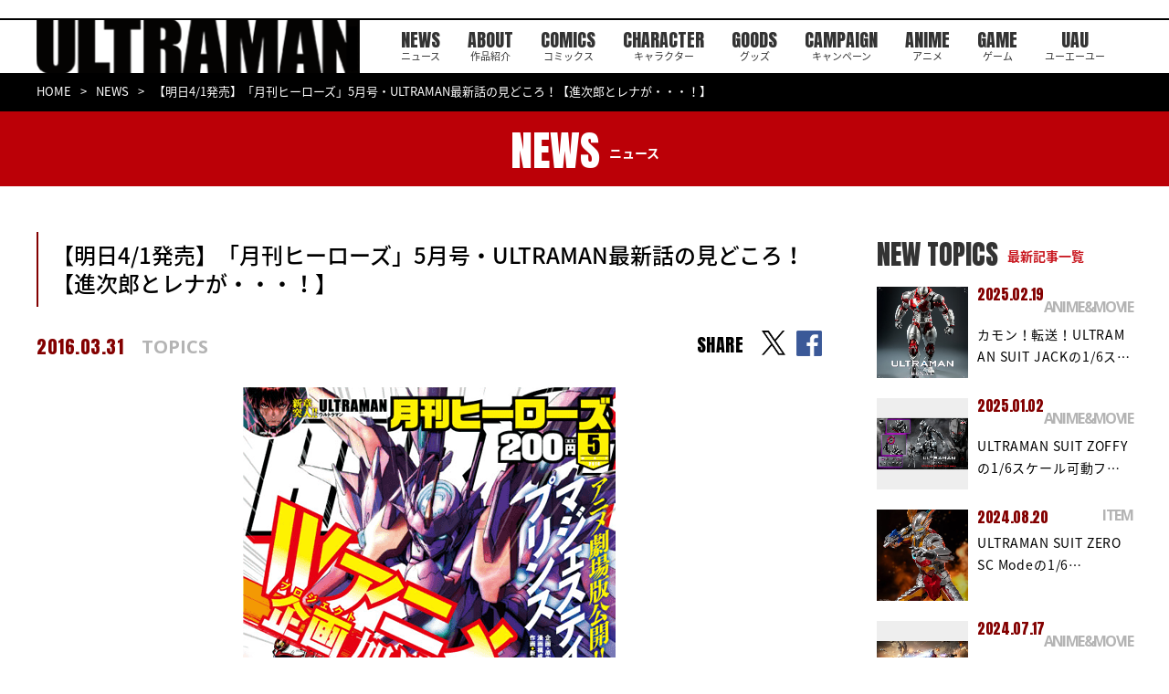

--- FILE ---
content_type: text/html; charset=UTF-8
request_url: https://heros-ultraman.com/news/topics/20160331/post-259
body_size: 10059
content:
<!DOCTYPE html>
<html lang="ja">
  <head>
    <meta charset="utf-8">
    <script async src="https://www.googletagmanager.com/gtag/js?id=G-WYPWGMRK3H"></script>
    <script>
      window.dataLayer = window.dataLayer || [];

      function gtag()
      {
        dataLayer.push(arguments);
      }
      gtag('js', new Date());
      gtag('config', 'G-WYPWGMRK3H');
    </script>
    <script type="text/javascript">
      if (navigator.userAgent.indexOf('iPad') > 0)
      {
        document.write('<meta name="viewport" content="width=1380, maximum-scale=2, user-scalable=yes">');
      }
      else
      {
        document.write('<meta name="viewport" content="width=device-width, initial-scale=1,minimum-scale=1, maximum-scale=2, user-scalable=no">');
      }
    </script>
    <!--meta(name="viewport" content="width=device-width,initial-scale=1.0,maximum-scale=1.0,user-scalable=0")-->
    <title>【明日4/1発売】「月刊ヒーローズ」5月号・ULTRAMAN最新話の見どころ！【進次郎とレナが・・・！】 | ULTRAMAN公式サイト</title><meta name='robots' content='index, follow, max-image-preview:large, max-snippet:-1, max-video-preview:-1' />

	<!-- This site is optimized with the Yoast SEO plugin v26.8 - https://yoast.com/product/yoast-seo-wordpress/ -->
	<link rel="canonical" href="https://heros-ultraman.com/news/topics/20160331/post-259" />
	<meta property="og:locale" content="ja_JP" />
	<meta property="og:type" content="article" />
	<meta property="og:title" content="【明日4/1発売】「月刊ヒーローズ」5月号・ULTRAMAN最新話の見どころ！【進次郎とレナが・・・！】 | ULTRAMAN公式サイト" />
	<meta property="og:description" content="&nbsp; こんにちは、レモン（編集部）です。 いよいよ明日（4/1）発売の「月刊ヒーローズ」5月号！ こちらには「ULTRAMAN」最新51話が掲載されています！ セブン-イレブンにて明日（4/1)発売！お値段なんと [&hellip;]" />
	<meta property="og:url" content="https://heros-ultraman.com/news/topics/20160331/post-259" />
	<meta property="og:site_name" content="ULTRAMAN公式サイト" />
	<meta property="article:publisher" content="https://www.facebook.com/ultraman1101/" />
	<meta property="article:published_time" content="2016-03-31T09:00:56+00:00" />
	<meta property="og:image" content="https://heros-ultraman.com/wp-content/uploads/2017/11/201605_herosCover.png" />
	<meta property="og:image:width" content="408" />
	<meta property="og:image:height" content="590" />
	<meta property="og:image:type" content="image/png" />
	<meta name="author" content="ultraman_admin" />
	<meta name="twitter:card" content="summary_large_image" />
	<meta name="twitter:creator" content="@heros_ultraman" />
	<meta name="twitter:site" content="@heros_ultraman" />
	<meta name="twitter:label1" content="執筆者" />
	<meta name="twitter:data1" content="ultraman_admin" />
	<!-- / Yoast SEO plugin. -->


<style id='wp-img-auto-sizes-contain-inline-css' type='text/css'>
img:is([sizes=auto i],[sizes^="auto," i]){contain-intrinsic-size:3000px 1500px}
/*# sourceURL=wp-img-auto-sizes-contain-inline-css */
</style>
<style id='wp-block-library-inline-css' type='text/css'>
:root{--wp-block-synced-color:#7a00df;--wp-block-synced-color--rgb:122,0,223;--wp-bound-block-color:var(--wp-block-synced-color);--wp-editor-canvas-background:#ddd;--wp-admin-theme-color:#007cba;--wp-admin-theme-color--rgb:0,124,186;--wp-admin-theme-color-darker-10:#006ba1;--wp-admin-theme-color-darker-10--rgb:0,107,160.5;--wp-admin-theme-color-darker-20:#005a87;--wp-admin-theme-color-darker-20--rgb:0,90,135;--wp-admin-border-width-focus:2px}@media (min-resolution:192dpi){:root{--wp-admin-border-width-focus:1.5px}}.wp-element-button{cursor:pointer}:root .has-very-light-gray-background-color{background-color:#eee}:root .has-very-dark-gray-background-color{background-color:#313131}:root .has-very-light-gray-color{color:#eee}:root .has-very-dark-gray-color{color:#313131}:root .has-vivid-green-cyan-to-vivid-cyan-blue-gradient-background{background:linear-gradient(135deg,#00d084,#0693e3)}:root .has-purple-crush-gradient-background{background:linear-gradient(135deg,#34e2e4,#4721fb 50%,#ab1dfe)}:root .has-hazy-dawn-gradient-background{background:linear-gradient(135deg,#faaca8,#dad0ec)}:root .has-subdued-olive-gradient-background{background:linear-gradient(135deg,#fafae1,#67a671)}:root .has-atomic-cream-gradient-background{background:linear-gradient(135deg,#fdd79a,#004a59)}:root .has-nightshade-gradient-background{background:linear-gradient(135deg,#330968,#31cdcf)}:root .has-midnight-gradient-background{background:linear-gradient(135deg,#020381,#2874fc)}:root{--wp--preset--font-size--normal:16px;--wp--preset--font-size--huge:42px}.has-regular-font-size{font-size:1em}.has-larger-font-size{font-size:2.625em}.has-normal-font-size{font-size:var(--wp--preset--font-size--normal)}.has-huge-font-size{font-size:var(--wp--preset--font-size--huge)}.has-text-align-center{text-align:center}.has-text-align-left{text-align:left}.has-text-align-right{text-align:right}.has-fit-text{white-space:nowrap!important}#end-resizable-editor-section{display:none}.aligncenter{clear:both}.items-justified-left{justify-content:flex-start}.items-justified-center{justify-content:center}.items-justified-right{justify-content:flex-end}.items-justified-space-between{justify-content:space-between}.screen-reader-text{border:0;clip-path:inset(50%);height:1px;margin:-1px;overflow:hidden;padding:0;position:absolute;width:1px;word-wrap:normal!important}.screen-reader-text:focus{background-color:#ddd;clip-path:none;color:#444;display:block;font-size:1em;height:auto;left:5px;line-height:normal;padding:15px 23px 14px;text-decoration:none;top:5px;width:auto;z-index:100000}html :where(.has-border-color){border-style:solid}html :where([style*=border-top-color]){border-top-style:solid}html :where([style*=border-right-color]){border-right-style:solid}html :where([style*=border-bottom-color]){border-bottom-style:solid}html :where([style*=border-left-color]){border-left-style:solid}html :where([style*=border-width]){border-style:solid}html :where([style*=border-top-width]){border-top-style:solid}html :where([style*=border-right-width]){border-right-style:solid}html :where([style*=border-bottom-width]){border-bottom-style:solid}html :where([style*=border-left-width]){border-left-style:solid}html :where(img[class*=wp-image-]){height:auto;max-width:100%}:where(figure){margin:0 0 1em}html :where(.is-position-sticky){--wp-admin--admin-bar--position-offset:var(--wp-admin--admin-bar--height,0px)}@media screen and (max-width:600px){html :where(.is-position-sticky){--wp-admin--admin-bar--position-offset:0px}}

/*# sourceURL=wp-block-library-inline-css */
</style><style id='global-styles-inline-css' type='text/css'>
:root{--wp--preset--aspect-ratio--square: 1;--wp--preset--aspect-ratio--4-3: 4/3;--wp--preset--aspect-ratio--3-4: 3/4;--wp--preset--aspect-ratio--3-2: 3/2;--wp--preset--aspect-ratio--2-3: 2/3;--wp--preset--aspect-ratio--16-9: 16/9;--wp--preset--aspect-ratio--9-16: 9/16;--wp--preset--color--black: #000000;--wp--preset--color--cyan-bluish-gray: #abb8c3;--wp--preset--color--white: #ffffff;--wp--preset--color--pale-pink: #f78da7;--wp--preset--color--vivid-red: #cf2e2e;--wp--preset--color--luminous-vivid-orange: #ff6900;--wp--preset--color--luminous-vivid-amber: #fcb900;--wp--preset--color--light-green-cyan: #7bdcb5;--wp--preset--color--vivid-green-cyan: #00d084;--wp--preset--color--pale-cyan-blue: #8ed1fc;--wp--preset--color--vivid-cyan-blue: #0693e3;--wp--preset--color--vivid-purple: #9b51e0;--wp--preset--gradient--vivid-cyan-blue-to-vivid-purple: linear-gradient(135deg,rgb(6,147,227) 0%,rgb(155,81,224) 100%);--wp--preset--gradient--light-green-cyan-to-vivid-green-cyan: linear-gradient(135deg,rgb(122,220,180) 0%,rgb(0,208,130) 100%);--wp--preset--gradient--luminous-vivid-amber-to-luminous-vivid-orange: linear-gradient(135deg,rgb(252,185,0) 0%,rgb(255,105,0) 100%);--wp--preset--gradient--luminous-vivid-orange-to-vivid-red: linear-gradient(135deg,rgb(255,105,0) 0%,rgb(207,46,46) 100%);--wp--preset--gradient--very-light-gray-to-cyan-bluish-gray: linear-gradient(135deg,rgb(238,238,238) 0%,rgb(169,184,195) 100%);--wp--preset--gradient--cool-to-warm-spectrum: linear-gradient(135deg,rgb(74,234,220) 0%,rgb(151,120,209) 20%,rgb(207,42,186) 40%,rgb(238,44,130) 60%,rgb(251,105,98) 80%,rgb(254,248,76) 100%);--wp--preset--gradient--blush-light-purple: linear-gradient(135deg,rgb(255,206,236) 0%,rgb(152,150,240) 100%);--wp--preset--gradient--blush-bordeaux: linear-gradient(135deg,rgb(254,205,165) 0%,rgb(254,45,45) 50%,rgb(107,0,62) 100%);--wp--preset--gradient--luminous-dusk: linear-gradient(135deg,rgb(255,203,112) 0%,rgb(199,81,192) 50%,rgb(65,88,208) 100%);--wp--preset--gradient--pale-ocean: linear-gradient(135deg,rgb(255,245,203) 0%,rgb(182,227,212) 50%,rgb(51,167,181) 100%);--wp--preset--gradient--electric-grass: linear-gradient(135deg,rgb(202,248,128) 0%,rgb(113,206,126) 100%);--wp--preset--gradient--midnight: linear-gradient(135deg,rgb(2,3,129) 0%,rgb(40,116,252) 100%);--wp--preset--font-size--small: 13px;--wp--preset--font-size--medium: 20px;--wp--preset--font-size--large: 36px;--wp--preset--font-size--x-large: 42px;--wp--preset--spacing--20: 0.44rem;--wp--preset--spacing--30: 0.67rem;--wp--preset--spacing--40: 1rem;--wp--preset--spacing--50: 1.5rem;--wp--preset--spacing--60: 2.25rem;--wp--preset--spacing--70: 3.38rem;--wp--preset--spacing--80: 5.06rem;--wp--preset--shadow--natural: 6px 6px 9px rgba(0, 0, 0, 0.2);--wp--preset--shadow--deep: 12px 12px 50px rgba(0, 0, 0, 0.4);--wp--preset--shadow--sharp: 6px 6px 0px rgba(0, 0, 0, 0.2);--wp--preset--shadow--outlined: 6px 6px 0px -3px rgb(255, 255, 255), 6px 6px rgb(0, 0, 0);--wp--preset--shadow--crisp: 6px 6px 0px rgb(0, 0, 0);}:where(.is-layout-flex){gap: 0.5em;}:where(.is-layout-grid){gap: 0.5em;}body .is-layout-flex{display: flex;}.is-layout-flex{flex-wrap: wrap;align-items: center;}.is-layout-flex > :is(*, div){margin: 0;}body .is-layout-grid{display: grid;}.is-layout-grid > :is(*, div){margin: 0;}:where(.wp-block-columns.is-layout-flex){gap: 2em;}:where(.wp-block-columns.is-layout-grid){gap: 2em;}:where(.wp-block-post-template.is-layout-flex){gap: 1.25em;}:where(.wp-block-post-template.is-layout-grid){gap: 1.25em;}.has-black-color{color: var(--wp--preset--color--black) !important;}.has-cyan-bluish-gray-color{color: var(--wp--preset--color--cyan-bluish-gray) !important;}.has-white-color{color: var(--wp--preset--color--white) !important;}.has-pale-pink-color{color: var(--wp--preset--color--pale-pink) !important;}.has-vivid-red-color{color: var(--wp--preset--color--vivid-red) !important;}.has-luminous-vivid-orange-color{color: var(--wp--preset--color--luminous-vivid-orange) !important;}.has-luminous-vivid-amber-color{color: var(--wp--preset--color--luminous-vivid-amber) !important;}.has-light-green-cyan-color{color: var(--wp--preset--color--light-green-cyan) !important;}.has-vivid-green-cyan-color{color: var(--wp--preset--color--vivid-green-cyan) !important;}.has-pale-cyan-blue-color{color: var(--wp--preset--color--pale-cyan-blue) !important;}.has-vivid-cyan-blue-color{color: var(--wp--preset--color--vivid-cyan-blue) !important;}.has-vivid-purple-color{color: var(--wp--preset--color--vivid-purple) !important;}.has-black-background-color{background-color: var(--wp--preset--color--black) !important;}.has-cyan-bluish-gray-background-color{background-color: var(--wp--preset--color--cyan-bluish-gray) !important;}.has-white-background-color{background-color: var(--wp--preset--color--white) !important;}.has-pale-pink-background-color{background-color: var(--wp--preset--color--pale-pink) !important;}.has-vivid-red-background-color{background-color: var(--wp--preset--color--vivid-red) !important;}.has-luminous-vivid-orange-background-color{background-color: var(--wp--preset--color--luminous-vivid-orange) !important;}.has-luminous-vivid-amber-background-color{background-color: var(--wp--preset--color--luminous-vivid-amber) !important;}.has-light-green-cyan-background-color{background-color: var(--wp--preset--color--light-green-cyan) !important;}.has-vivid-green-cyan-background-color{background-color: var(--wp--preset--color--vivid-green-cyan) !important;}.has-pale-cyan-blue-background-color{background-color: var(--wp--preset--color--pale-cyan-blue) !important;}.has-vivid-cyan-blue-background-color{background-color: var(--wp--preset--color--vivid-cyan-blue) !important;}.has-vivid-purple-background-color{background-color: var(--wp--preset--color--vivid-purple) !important;}.has-black-border-color{border-color: var(--wp--preset--color--black) !important;}.has-cyan-bluish-gray-border-color{border-color: var(--wp--preset--color--cyan-bluish-gray) !important;}.has-white-border-color{border-color: var(--wp--preset--color--white) !important;}.has-pale-pink-border-color{border-color: var(--wp--preset--color--pale-pink) !important;}.has-vivid-red-border-color{border-color: var(--wp--preset--color--vivid-red) !important;}.has-luminous-vivid-orange-border-color{border-color: var(--wp--preset--color--luminous-vivid-orange) !important;}.has-luminous-vivid-amber-border-color{border-color: var(--wp--preset--color--luminous-vivid-amber) !important;}.has-light-green-cyan-border-color{border-color: var(--wp--preset--color--light-green-cyan) !important;}.has-vivid-green-cyan-border-color{border-color: var(--wp--preset--color--vivid-green-cyan) !important;}.has-pale-cyan-blue-border-color{border-color: var(--wp--preset--color--pale-cyan-blue) !important;}.has-vivid-cyan-blue-border-color{border-color: var(--wp--preset--color--vivid-cyan-blue) !important;}.has-vivid-purple-border-color{border-color: var(--wp--preset--color--vivid-purple) !important;}.has-vivid-cyan-blue-to-vivid-purple-gradient-background{background: var(--wp--preset--gradient--vivid-cyan-blue-to-vivid-purple) !important;}.has-light-green-cyan-to-vivid-green-cyan-gradient-background{background: var(--wp--preset--gradient--light-green-cyan-to-vivid-green-cyan) !important;}.has-luminous-vivid-amber-to-luminous-vivid-orange-gradient-background{background: var(--wp--preset--gradient--luminous-vivid-amber-to-luminous-vivid-orange) !important;}.has-luminous-vivid-orange-to-vivid-red-gradient-background{background: var(--wp--preset--gradient--luminous-vivid-orange-to-vivid-red) !important;}.has-very-light-gray-to-cyan-bluish-gray-gradient-background{background: var(--wp--preset--gradient--very-light-gray-to-cyan-bluish-gray) !important;}.has-cool-to-warm-spectrum-gradient-background{background: var(--wp--preset--gradient--cool-to-warm-spectrum) !important;}.has-blush-light-purple-gradient-background{background: var(--wp--preset--gradient--blush-light-purple) !important;}.has-blush-bordeaux-gradient-background{background: var(--wp--preset--gradient--blush-bordeaux) !important;}.has-luminous-dusk-gradient-background{background: var(--wp--preset--gradient--luminous-dusk) !important;}.has-pale-ocean-gradient-background{background: var(--wp--preset--gradient--pale-ocean) !important;}.has-electric-grass-gradient-background{background: var(--wp--preset--gradient--electric-grass) !important;}.has-midnight-gradient-background{background: var(--wp--preset--gradient--midnight) !important;}.has-small-font-size{font-size: var(--wp--preset--font-size--small) !important;}.has-medium-font-size{font-size: var(--wp--preset--font-size--medium) !important;}.has-large-font-size{font-size: var(--wp--preset--font-size--large) !important;}.has-x-large-font-size{font-size: var(--wp--preset--font-size--x-large) !important;}
/*# sourceURL=global-styles-inline-css */
</style>

<style id='classic-theme-styles-inline-css' type='text/css'>
/*! This file is auto-generated */
.wp-block-button__link{color:#fff;background-color:#32373c;border-radius:9999px;box-shadow:none;text-decoration:none;padding:calc(.667em + 2px) calc(1.333em + 2px);font-size:1.125em}.wp-block-file__button{background:#32373c;color:#fff;text-decoration:none}
/*# sourceURL=/wp-includes/css/classic-themes.min.css */
</style>
    <meta name="twitter:image" content="https://heros-ultraman.com/wp-content/uploads/2017/11/201605_herosCover.png">    <link rel="shortcut icon" href="/assets/images/common/favicon.ico" type="image/vnd.microsoft.icon">
    <link rel="icon" href="/assets/images/common/favicon.ico" type="image/vnd.microsoft.icon">
    <link rel="apple-touch-icon" href="/assets/images/apple-touch-icon.png">
    <link rel="apple-touch-icon" sizes="57x57" href="/assets/images/common/apple-touch-icon-57x57.png">
    <link rel="apple-touch-icon" sizes="72x72" href="/assets/images/common/apple-touch-icon-72x72.png">
    <link rel="apple-touch-icon" sizes="76x76" href="/assets/images/common/apple-touch-icon-76x76.png">
    <link rel="apple-touch-icon" sizes="114x114" href="/assets/images/common/apple-touch-icon-114x114.png">
    <link rel="apple-touch-icon" sizes="120x120" href="/assets/images/common/apple-touch-icon-120x120.png">
    <link rel="apple-touch-icon" sizes="144x144" href="/assets/images/common/apple-touch-icon-144x144.png">
    <link rel="apple-touch-icon" sizes="152x152" href="/assets/images/common/apple-touch-icon-152x152.png">
    <link rel="apple-touch-icon" sizes="180x180" href="/assets/images/common/apple-touch-icon-180x180.png">
    <link href="https://fonts.googleapis.com/css?family=Anton" rel="stylesheet">
    <link href="https://fonts.googleapis.com/css?family=Open+Sans:700" rel="stylesheet">
    <link href="https://fonts.googleapis.com/earlyaccess/notosansjapanese.css" rel="stylesheet">
    <link href="https://fonts.googleapis.com/css?family=Raleway:500i" rel="stylesheet">
    <link href="https://fonts.googleapis.com/css2?family=Oswald:wght@600&display=swap" rel="stylesheet">
    <link rel="stylesheet" href="/assets/css/lib/jquery.bxslider.min.css">
    <link rel="stylesheet" href="/assets/css/news/style.css">
    <!--[if lt IE 9]><script src="/common/js/html5shiv.js"></script><script src="http://css3-mediaqueries-js.googlecode.com/svn/trunk/css3-mediaqueries.js"></script><script src="/common/js/selectivizr-min.js"></script><![endif]-->
    <script>
      (function(i, s, o, g, r, a, m)
      {
        i['GoogleAnalyticsObject'] = r;
        i[r] = i[r] || function()
        {
          (i[r].q = i[r].q || []).push(arguments)
        }, i[r].l = 1 * new Date();
        a = s.createElement(o),
          m = s.getElementsByTagName(o)[0];
        a.async = 1;
        a.src = g;
        m.parentNode.insertBefore(a, m)
      })(window, document, 'script', '//www.google-analytics.com/analytics.js', 'ga');
      ga('create', 'UA-55765085-1', 'auto');
      ga('require', 'displayfeatures');
      ga('send', 'pageview');
    </script>
  </head>
  <body>
    <div id="fb-root"></div>
    <script>
      (function(d, s, id)
      {
        var js, fjs = d.getElementsByTagName(s)[0];
        if (d.getElementById(id)) return;
        js = d.createElement(s);
        js.id = id;
        js.src = 'https://connect.facebook.net/ja_JP/sdk.js#xfbml=1&version=v2.11&appId=108787436296218';
        fjs.parentNode.insertBefore(js, fjs);
      }(document, 'script', 'facebook-jssdk'));
    </script><header id="st-Header" class="st-Header">
  <div class="st-Header_Inner">
    <h1 class="st-Header_Logo"><a href="/"><img src="/assets/images/common/header/logo_ultraman.png" width="366" height="64" alt="ULTRAMAN" /></a></h1>
    <nav class="st-Header_Nav">
      <ul class="list">
        <li class="item sp_ib"><a href="/"></a></li>
        <li class="item"><a href="/news/">NEWS<span>ニュース</span></a></li>
        <li class="item"><a href="/about/">ABOUT<span>作品紹介</span></a></li>
        <li class="item"><a href="/comics/">COMICS<span>コミックス</span></a></li>
        <li class="item"><a href="/character/">CHARACTER<span>キャラクター</span></a></li>
        <li class="item"><a href="/goods/">GOODS<span>グッズ</span></a></li>
        <li class="item"><a href="/campaign/">CAMPAIGN<span>キャンペーン</span></a></li>
        <li class="item"><a href="http://anime.heros-ultraman.com/" target="_blank">ANIME<span>アニメ</span></a></li>
        <li class="item"><a href="https://game.heros-ultraman.com/" target="_blank">GAME<span>ゲーム</span></a></li>
        <li class="item"><a href="/uau/">UAU<span>ユーエーユー</span></a></li>
      </ul>
    </nav>
    <div class="st-Header_Social">
      <p>OFFICIAL</p>
      <ul class="list">
        <li class="item"><a href="https://twitter.com/heros_ultraman" target="_blank"><img src="/assets/images/common/header/icon_x.png" width="38" height="39" alt="x" /></a></li>
      </ul>
    </div>
  </div>
</header><div class="sub-Breadcrumb">
      <div class="sub-Breadcrumb_Inner">
        <ul class="list">
          <li><a href="/">HOME</a></li>
          <li><a href="/news/">NEWS</a></li>
          <li>【明日4/1発売】「月刊ヒーローズ」5月号・ULTRAMAN最新話の見どころ！【進次郎とレナが・・・！】</li>
        </ul>
      </div>
    </div>
    <div class="sub-Heading">
      <div class="sub-Heading_Inner">
        <h2>NEWS<span>ニュース</span></h2>
      </div>
    </div>
    <div class="sub-Container">
      <div class="sub-News_Detail">
        <div class="inner">
          <article class="body">
            <h3 class="heading">【明日4/1発売】「月刊ヒーローズ」5月号・ULTRAMAN最新話の見どころ！【進次郎とレナが・・・！】</h3>
            <div class="info">
              <p class="date">2016.03.31</p>
              <p class="category"><span class="category-Inner"><span>TOPICS</span></span></p>
              <div class="share top">
                <div class="text">SHARE</div>
                <ul>
                  <li class="item"><a href="https://twitter.com/intent/tweet?url=https://heros-ultraman.com/news/topics/20160331/post-259&amp;text=【明日4/1発売】「月刊ヒーローズ」5月号・ULTRAMAN最新話の見どころ！【進次郎とレナが・・・！】" target="_blank" rel="noopener noreferrer"></a></li>
                  <li class="item"><a href="http://www.facebook.com/share.php?u=https://heros-ultraman.com/news/topics/20160331/post-259" target="_blank" rel="noopener noreferrer"></a></li>
                </ul>
              </div>
            </div><div class="thumbnail"><img width="408" height="590" src="https://heros-ultraman.com/wp-content/uploads/2017/11/201605_herosCover.png" class="attachment-post-thumbnail size-post-thumbnail wp-post-image" alt="" decoding="async" fetchpriority="high" srcset="https://heros-ultraman.com/wp-content/uploads/2017/11/201605_herosCover.png 408w, https://heros-ultraman.com/wp-content/uploads/2017/11/201605_herosCover-207x300.png 207w" sizes="(max-width: 408px) 100vw, 408px" /></div><div class="content"><p>&nbsp;</p>
<p>こんにちは、レモン（編集部）です。</p>
<p>いよいよ明日（4/1）発売の「月刊ヒーローズ」5月号！</p>
<p>こちらには「ULTRAMAN」最新51話が掲載されています！</p>
<p><a href="http://www.heros-web.com" target="_blank"><img decoding="async" class="aligncenter size-full wp-image-7014" src="https://ultra-saigen.sumomo.ne.jp/wp-content/uploads/2016/03/201605_herosCover.png" alt="201605_herosCover" width="408" height="590" /></a></p>
<p style="text-align: center;"><span style="color: #ff0000;">セブン-イレブンにて明日（4/1)発売！<br /></span><span style="color: #ff0000;">お値段なんと税込200円です！！<br /><span style="font-size: 8pt;">（画像クリックで月刊ヒーローズのページに移動します）</span></span></p>
<p style="text-align: center;"> </p>
<p style="text-align: left;">今日は、ひと足お先に「ULTRAMAN」最新話の見どころをお届けします！</p>
<p style="text-align: left;"> </p>
<p style="text-align: left;"><span style="font-size: 14pt;">・・・と、その前に。</span></p>
<p style="text-align: left;"> </p>
<p style="text-align: left;">実は皆さんにお詫びしなければいけないことが一つあるのです。</p>
<p style="text-align: left;"> </p>
<p style="text-align: left;">というのは、振り返ること2ヶ月前。</p>
<p style="text-align: left;">編集部員の二代目担当・K氏より、</p>
<p style="text-align: left;"><span style="font-size: 14pt; color: #ff0000;">「次回の『今月の見どころ』、お前が書けや」</span></p>
<p style="text-align: left;">と言われていたのですが・・・。</p>
<p style="text-align: left;"><img decoding="async" class="aligncenter size-large wp-image-7025" src="https://ultra-saigen.sumomo.ne.jp/wp-content/uploads/2016/03/239e0b79fd5803eba4337303b8a70a27-600x880.png" alt="スクリーンショット 2016-03-31 11.46.03" width="600" height="880" /></p>
<p style="text-align: left;"><span style="font-size: 10pt;">参考：<a href="https://ultra-saigen.sumomo.ne.jp/topics/20160201/post-233" target="_blank">【月刊ヒーローズ】2/1売り、最新号の見どころ！【ULTRAMAN最新話】 </a></span></p>
<p style="text-align: left;"> </p>
<p style="text-align: left;">その翌月、ちょっと色々ありまして、K口さんに代筆をお願いしちゃっていたのでした。</p>
<p style="text-align: left;"><img loading="lazy" decoding="async" class="aligncenter size-large wp-image-7021" src="https://ultra-saigen.sumomo.ne.jp/wp-content/uploads/2016/03/d72232baf42a788969a9aecbcd9c0b16-600x633.png" alt="スクリーンショット 2016-03-31 11.43.42" width="600" height="633" /></p>
<p style="text-align: left;"><span style="font-size: 10pt;">参考：<a href="https://ultra-saigen.sumomo.ne.jp/topics/20160229/post-243" target="_blank">【月刊ヒーローズ】3/1売り、最新号の見どころ！【必見・進次郎リミッター解除！】</a></span></p>
<p style="text-align: left;"> </p>
<p style="text-align: left;">そう。</p>
<p style="text-align: left;">つまり僕は一ヶ月の間、「今月の見どころ紹介」をサボっていたわけです。</p>
<p style="text-align: left;"> </p>
<p style="text-align: left;"><span style="font-size: 18pt; color: #ff0000;">関係各位、大変申し訳ございません！</span></p>
<p style="text-align: left;">（誰も気にしていないと思いますけど許してくださいね）</p>
<p style="text-align: left;"> </p>
<p style="text-align: left;">ということで、今回は私レモンが見どころをお届けしたいと思います。</p>
<p style="text-align: left;"> </p>
<p style="text-align: left;">まずは前回までのおさらいをしていきましょう。</p>
<p style="text-align: left;"> </p>
<p style="text-align: left;">【前回までのおさらい】</p>
<p style="text-align: left;">ついに宿敵「エースキラー」を倒すことに成功するも、致命傷を負ってしまった“エース”こと北斗星司。</p>
<p style="text-align: left;">そして、その治療を請け負ったのは謎の異星人「ベムラー」だったのでした。</p>
<p style="text-align: left;"><img loading="lazy" decoding="async" class="aligncenter size-large wp-image-7015" src="https://ultra-saigen.sumomo.ne.jp/wp-content/uploads/2016/03/201605_ultraman01-600x887.png" alt="201605_ultraman01" width="600" height="887" /></p>
<p style="text-align: center;"><span style="font-size: 8pt;">（「月刊ヒーローズ」2016年4月号より）</span></p>
<p style="text-align: left;"><span style="font-size: 14pt; color: #ff0000;">一体この「ベムラー」とは何者なんでしょうね？</span></p>
<p style="text-align: left;"> </p>
<p style="text-align: left;">どうやら、<span style="font-size: 14pt;">すべての謎は12年前の航空機事故に遡るようです。</span></p>
<p style="text-align: left;"> </p>
<p style="text-align: left;">ということで、その謎を解く鍵となるシーンを振り返ってみたいと思います・・・。</p>
<p style="text-align: left;"><img loading="lazy" decoding="async" class="aligncenter size-large wp-image-7027" src="https://ultra-saigen.sumomo.ne.jp/wp-content/uploads/2016/03/utm_jiko_01-600x380.jpg" alt="utm_jiko_01" width="600" height="380" /></p>
<p style="text-align: center;"><span style="font-size: 8pt;">（コミックス7巻より）</span></p>
<p style="text-align: left;">飛行機事故の映像を見る進次郎。そしてそこに写っていたのは・・・</p>
<p style="text-align: left;"><img loading="lazy" decoding="async" class="aligncenter size-large wp-image-7032" src="https://ultra-saigen.sumomo.ne.jp/wp-content/uploads/2016/03/utm_jiko_06-600x800.jpg" alt="utm_jiko_06" width="600" height="800" /></p>
<p style="text-align: center;"><span style="font-size: 8pt;">（コミックス7巻より）</span></p>
<p style="text-align: left;"><span style="font-size: 18pt;">ベムラー！！</span></p>
<p style="text-align: left;">そして、次々と明かされる真実。</p>
<p style="text-align: left;"> </p>
<p style="text-align: left;"><img loading="lazy" decoding="async" class="aligncenter size-large wp-image-7031" src="https://ultra-saigen.sumomo.ne.jp/wp-content/uploads/2016/03/utm_jiko_05-600x800.jpg" alt="utm_jiko_05" width="600" height="800" /></p>
<p style="text-align: center;"><span style="font-size: 8pt;">（コミックス7巻より）</span></p>
<p><img loading="lazy" decoding="async" class="aligncenter size-large wp-image-7029" src="https://ultra-saigen.sumomo.ne.jp/wp-content/uploads/2016/03/utm_jiko_03-600x450.jpg" alt="utm_jiko_03" width="600" height="450" /></p>
<p style="text-align: center;"><span style="font-size: 8pt;">（コミックス6巻より）</span></p>
<p style="text-align: left;"><img loading="lazy" decoding="async" class="aligncenter size-large wp-image-7028" src="https://ultra-saigen.sumomo.ne.jp/wp-content/uploads/2016/03/utm_jiko_02-600x800.jpg" alt="utm_jiko_02" width="600" height="800" /></p>
<p style="text-align: center;"><span style="font-size: 8pt;">（コミックス7巻より）</span></p>
<p style="text-align: left;">どうやら主犯はこの特徴的な武器を持つ<span style="font-size: 14pt; color: #ff0000;">アイツ</span>だったわけですね。</p>
<p style="text-align: left;"> </p>
<p style="text-align: left;">さらにベムラー本人はこんなことも言っています。</p>
<p style="text-align: left;"><img loading="lazy" decoding="async" class="aligncenter size-large wp-image-7030" src="https://ultra-saigen.sumomo.ne.jp/wp-content/uploads/2016/03/utm_jiko_04-600x450.jpg" alt="utm_jiko_04" width="600" height="450" /></p>
<p style="text-align: center;"><span style="font-size: 8pt;">（コミックス7巻より）</span></p>
<p style="text-align: left;"><span style="font-size: 18pt; color: #ff0000;">こんな体にもなっていない！？</span></p>
<p style="text-align: left;"> </p>
<p style="text-align: left;">一体なんなんでしょう！？</p>
<p style="text-align: left;">これだけ思わせぶりでヒントもたくさん出ているのに、</p>
<p style="text-align: left;"><span style="font-size: 18pt;">ベムラー、謎すぎです！！</span></p>
<p style="text-align: left;"> </p>
<p style="text-align: left;">きっと皆さまもコミックス6巻と7巻をもう一度読み返せば「新たな気づき」があるかも知れません。</p>
<p style="text-align: left;"> </p>
<p style="text-align: left;">一方、今回見逃せないのはレナと進次郎。</p>
<p style="text-align: left;"><img loading="lazy" decoding="async" class="aligncenter size-large wp-image-7018" src="https://ultra-saigen.sumomo.ne.jp/wp-content/uploads/2016/03/0011-600x481.png" alt="001" width="600" height="481" /></p>
<p style="text-align: center;"><span style="font-size: 8pt;">（コミックス6巻より）</span></p>
<p style="text-align: left;">コミックス6巻で急に接近してから、</p>
<p style="text-align: left;">「進次郎=&gt;レナ=&gt;ウルトラマン（=進次郎）」</p>
<p style="text-align: left;">という複雑な三角関係も進行中！</p>
<p style="text-align: left;"> </p>
<p style="text-align: left;">今号では</p>
<p style="text-align: left;"><img loading="lazy" decoding="async" class="aligncenter size-large wp-image-7017" src="https://ultra-saigen.sumomo.ne.jp/wp-content/uploads/2016/03/201605_ultraman03-600x882.png" alt="201605_ultraman03" width="600" height="882" /></p>
<p style="text-align: center;"><span style="color: #ff0000;">（4/1発売、「月刊ヒーローズ」5月号より）</span></p>
<p style="text-align: left;"><span style="font-size: 14pt;">こんな感じでデレついています！</span></p>
<p style="text-align: left;"> </p>
<p style="text-align: left;">そんなわけで、新たなフェーズに入った「ULTRAMAN」。 </p>
<p style="text-align: left;">明日発売の「月刊ヒーローズ」に最新話が掲載されているので</p>
<p style="text-align: left;">お見逃しなく！！！！</p>
<p style="text-align: left;"><a href="http://www.heros-web.com" target="_blank"><img decoding="async" class="aligncenter size-full wp-image-7014" src="https://ultra-saigen.sumomo.ne.jp/wp-content/uploads/2016/03/201605_herosCover.png" alt="201605_herosCover" width="408" height="590" /></a></p>
<p style="text-align: center;"><span style="color: #ff0000;">くどいようですが、セブン-イレブンにて明日（4/1)発売！<br /></span><span style="color: #ff0000;">お値段なんと税込200円です！！<br /><span style="font-size: 8pt;">（画像クリックで月刊ヒーローズのページに移動します）</span></span></p>
<p style="text-align: left;"> </p>
<p style="text-align: left;">というか、あまり今月号の見どころになっていなかったですね！</p>
<p style="text-align: left;">次回は二代目担当・K氏がきっと素晴らしい記事を書いてくれることでしょう！</p>
<p style="text-align: left;"> </p>
<p style="text-align: left;"> </p>
<p style="text-align: left;">それでは、レモン（編集部）でした！</p>
<p style="text-align: left;"> </p>
<p style="text-align: left;"> </p>
</div>
            <div class="share bottom">
              <div class="text">SHARE</div>
              <ul>
                <li class="item"><a href="https://twitter.com/intent/tweet?url=https://heros-ultraman.com/news/topics/20160331/post-259&amp;text=【明日4/1発売】「月刊ヒーローズ」5月号・ULTRAMAN最新話の見どころ！【進次郎とレナが・・・！】" target="_blank" rel="noopener noreferrer"></a></li>
                <li class="item"><a href="http://www.facebook.com/share.php?u=https://heros-ultraman.com/news/topics/20160331/post-259" target="_blank" rel="noopener noreferrer"></a></li>
              </ul>
            </div>
            <div class="btn"><a href="/news/">一覧へ戻る</a></div>
          </article>
          <aside class="side">
            <h4 class="heading">NEW TOPICS<span>最新記事一覧</span></h4>
            <ul class="list"><li class="item">
                <div class="thumbnail"><a href="https://heros-ultraman.com/news/anime_movie/20250219/post-886"><img width="624" height="780" src="https://heros-ultraman.com/wp-content/uploads/2025/02/FigZero_ULTRAMAN_SUIT_JACK-Anime-Version_02-624x780.jpg" class="attachment-post-thumbnail size-post-thumbnail wp-post-image" alt="" decoding="async" loading="lazy" srcset="https://heros-ultraman.com/wp-content/uploads/2025/02/FigZero_ULTRAMAN_SUIT_JACK-Anime-Version_02-624x780.jpg 624w, https://heros-ultraman.com/wp-content/uploads/2025/02/FigZero_ULTRAMAN_SUIT_JACK-Anime-Version_02-400x500.jpg 400w, https://heros-ultraman.com/wp-content/uploads/2025/02/FigZero_ULTRAMAN_SUIT_JACK-Anime-Version_02-600x750.jpg 600w, https://heros-ultraman.com/wp-content/uploads/2025/02/FigZero_ULTRAMAN_SUIT_JACK-Anime-Version_02-768x960.jpg 768w, https://heros-ultraman.com/wp-content/uploads/2025/02/FigZero_ULTRAMAN_SUIT_JACK-Anime-Version_02-1229x1536.jpg 1229w, https://heros-ultraman.com/wp-content/uploads/2025/02/FigZero_ULTRAMAN_SUIT_JACK-Anime-Version_02-1638x2048.jpg 1638w, https://heros-ultraman.com/wp-content/uploads/2025/02/FigZero_ULTRAMAN_SUIT_JACK-Anime-Version_02-scaled.jpg 2048w" sizes="auto, (max-width: 624px) 100vw, 624px" /></a></div>
                <p class="date">2025.02.19</p>
                <p class="category">ANIME&amp;MOVIE</p>
                <p class="title"><a href="https://heros-ultraman.com/news/anime_movie/20250219/post-886">カモン！転送！ULTRAMAN SUIT JACKの1/6ス…</a></p>
              </li><li class="item">
                <div class="thumbnail"><a href="https://heros-ultraman.com/news/anime_movie/20250102/post-885"><img width="624" height="351" src="https://heros-ultraman.com/wp-content/uploads/2024/12/FigZero_ULTRAMAN_1_6_ULTRAMAN-SUIT-ZOFFY-Stealth-Version_99-624x351.jpg" class="attachment-post-thumbnail size-post-thumbnail wp-post-image" alt="" decoding="async" loading="lazy" srcset="https://heros-ultraman.com/wp-content/uploads/2024/12/FigZero_ULTRAMAN_1_6_ULTRAMAN-SUIT-ZOFFY-Stealth-Version_99-624x351.jpg 624w, https://heros-ultraman.com/wp-content/uploads/2024/12/FigZero_ULTRAMAN_1_6_ULTRAMAN-SUIT-ZOFFY-Stealth-Version_99-400x225.jpg 400w, https://heros-ultraman.com/wp-content/uploads/2024/12/FigZero_ULTRAMAN_1_6_ULTRAMAN-SUIT-ZOFFY-Stealth-Version_99-600x338.jpg 600w, https://heros-ultraman.com/wp-content/uploads/2024/12/FigZero_ULTRAMAN_1_6_ULTRAMAN-SUIT-ZOFFY-Stealth-Version_99-768x432.jpg 768w, https://heros-ultraman.com/wp-content/uploads/2024/12/FigZero_ULTRAMAN_1_6_ULTRAMAN-SUIT-ZOFFY-Stealth-Version_99-1536x864.jpg 1536w, https://heros-ultraman.com/wp-content/uploads/2024/12/FigZero_ULTRAMAN_1_6_ULTRAMAN-SUIT-ZOFFY-Stealth-Version_99-2048x1152.jpg 2048w" sizes="auto, (max-width: 624px) 100vw, 624px" /></a></div>
                <p class="date">2025.01.02</p>
                <p class="category">ANIME&amp;MOVIE</p>
                <p class="title"><a href="https://heros-ultraman.com/news/anime_movie/20250102/post-885">ULTRAMAN SUIT ZOFFYの1/6スケール可動フ…</a></p>
              </li><li class="item">
                <div class="thumbnail"><a href="https://heros-ultraman.com/news/item/20240819/post-905"><img width="624" height="780" src="https://heros-ultraman.com/wp-content/uploads/2024/06/FigZero_1_6_ULTRAMAN_SUIT_ZERO_SC_Mode_08-624x780.jpg" class="attachment-post-thumbnail size-post-thumbnail wp-post-image" alt="" decoding="async" loading="lazy" srcset="https://heros-ultraman.com/wp-content/uploads/2024/06/FigZero_1_6_ULTRAMAN_SUIT_ZERO_SC_Mode_08-624x780.jpg 624w, https://heros-ultraman.com/wp-content/uploads/2024/06/FigZero_1_6_ULTRAMAN_SUIT_ZERO_SC_Mode_08-400x500.jpg 400w, https://heros-ultraman.com/wp-content/uploads/2024/06/FigZero_1_6_ULTRAMAN_SUIT_ZERO_SC_Mode_08-600x750.jpg 600w, https://heros-ultraman.com/wp-content/uploads/2024/06/FigZero_1_6_ULTRAMAN_SUIT_ZERO_SC_Mode_08-768x960.jpg 768w, https://heros-ultraman.com/wp-content/uploads/2024/06/FigZero_1_6_ULTRAMAN_SUIT_ZERO_SC_Mode_08-1229x1536.jpg 1229w, https://heros-ultraman.com/wp-content/uploads/2024/06/FigZero_1_6_ULTRAMAN_SUIT_ZERO_SC_Mode_08-1638x2048.jpg 1638w, https://heros-ultraman.com/wp-content/uploads/2024/06/FigZero_1_6_ULTRAMAN_SUIT_ZERO_SC_Mode_08-scaled.jpg 2048w" sizes="auto, (max-width: 624px) 100vw, 624px" /></a></div>
                <p class="date">2024.08.20</p>
                <p class="category">ITEM</p>
                <p class="title"><a href="https://heros-ultraman.com/news/item/20240819/post-905">ULTRAMAN SUIT ZERO SC Modeの1/6…</a></p>
              </li><li class="item">
                <div class="thumbnail"><a href="https://heros-ultraman.com/news/item/20240717/post-904"><img width="624" height="352" src="https://heros-ultraman.com/wp-content/uploads/2024/07/acd1f665c89eb1d593af36a93d86ecd9-624x352.jpg" class="attachment-post-thumbnail size-post-thumbnail wp-post-image" alt="" decoding="async" loading="lazy" srcset="https://heros-ultraman.com/wp-content/uploads/2024/07/acd1f665c89eb1d593af36a93d86ecd9-624x352.jpg 624w, https://heros-ultraman.com/wp-content/uploads/2024/07/acd1f665c89eb1d593af36a93d86ecd9-400x226.jpg 400w, https://heros-ultraman.com/wp-content/uploads/2024/07/acd1f665c89eb1d593af36a93d86ecd9-600x338.jpg 600w, https://heros-ultraman.com/wp-content/uploads/2024/07/acd1f665c89eb1d593af36a93d86ecd9-768x433.jpg 768w, https://heros-ultraman.com/wp-content/uploads/2024/07/acd1f665c89eb1d593af36a93d86ecd9-1536x866.jpg 1536w, https://heros-ultraman.com/wp-content/uploads/2024/07/acd1f665c89eb1d593af36a93d86ecd9-2048x1155.jpg 2048w" sizes="auto, (max-width: 624px) 100vw, 624px" /></a></div>
                <p class="date">2024.07.17</p>
                <p class="category">ANIME&amp;MOVIE</p>
                <p class="title"><a href="https://heros-ultraman.com/news/item/20240717/post-904">『アース・リバイバル』× 『ULTRAMAN』のコラボレーシ…</a></p>
              </li><li class="item">
                <div class="thumbnail"><a href="https://heros-ultraman.com/news/item/20240610/post-903"><img width="624" height="351" src="https://heros-ultraman.com/wp-content/uploads/2024/06/FigZero_1_6_ULTRAMAN-SUIT-C-TYPE_99-624x351.jpg" class="attachment-post-thumbnail size-post-thumbnail wp-post-image" alt="" decoding="async" loading="lazy" srcset="https://heros-ultraman.com/wp-content/uploads/2024/06/FigZero_1_6_ULTRAMAN-SUIT-C-TYPE_99-624x351.jpg 624w, https://heros-ultraman.com/wp-content/uploads/2024/06/FigZero_1_6_ULTRAMAN-SUIT-C-TYPE_99-400x225.jpg 400w, https://heros-ultraman.com/wp-content/uploads/2024/06/FigZero_1_6_ULTRAMAN-SUIT-C-TYPE_99-600x338.jpg 600w, https://heros-ultraman.com/wp-content/uploads/2024/06/FigZero_1_6_ULTRAMAN-SUIT-C-TYPE_99-768x432.jpg 768w, https://heros-ultraman.com/wp-content/uploads/2024/06/FigZero_1_6_ULTRAMAN-SUIT-C-TYPE_99-1536x864.jpg 1536w, https://heros-ultraman.com/wp-content/uploads/2024/06/FigZero_1_6_ULTRAMAN-SUIT-C-TYPE_99-2048x1152.jpg 2048w" sizes="auto, (max-width: 624px) 100vw, 624px" /></a></div>
                <p class="date">2024.06.13</p>
                <p class="category">ITEM</p>
                <p class="title"><a href="https://heros-ultraman.com/news/item/20240610/post-903">ULTRAMAN SUIT C-TYPEのthreezero…</a></p>
              </li></ul>
          </aside>
        </div>
      </div>
    </div>
    <div class="sw-Btn_Top">
      <div class="inner"><a href="#" class="">
          <figure><img src="/assets/images/common/icon_top.png" width="28" height="28" alt="">
            <figcaption>PAGE TOP</figcaption>
          </figure>
        </a></div>
    </div><footer id="st-Footer" class="st-Footer">
  <div class="st-Footer_Inner">
    <div class="st-Footer_Bnr">
      <ul id="st-Footer_Slider" class="list"><li class="item"><a href="https://viewer.heros-web.com/" target="_blank"><img width="548" height="120" src="https://heros-ultraman.com/wp-content/uploads/2021/06/bnr_comiplex.jpg" class="attachment-full size-full" alt="" decoding="async" loading="lazy" srcset="https://heros-ultraman.com/wp-content/uploads/2021/06/bnr_comiplex.jpg 548w, https://heros-ultraman.com/wp-content/uploads/2021/06/bnr_comiplex-400x88.jpg 400w" sizes="auto, (max-width: 548px) 100vw, 548px" /></a></li><li class="item"><a href="http://m-78.jp/" target="_blank"><img width="274" height="60" src="https://heros-ultraman.com/wp-content/uploads/2017/11/19d6dcafb6c685ff675e7aa897eb4022.png" class="attachment-full size-full" alt="" decoding="async" loading="lazy" /></a></li><li class="item"><a href="https://twitter.com/nadegata_circus" target="_blank"><img width="274" height="60" src="https://heros-ultraman.com/wp-content/uploads/2017/11/f6f19f9959ef7e081b8e50c5c2eafc8e.png" class="attachment-full size-full" alt="" decoding="async" loading="lazy" /></a></li><li class="item"><a href="http://anime.heros-ultraman.com/" target="_blank"><img width="274" height="60" src="https://heros-ultraman.com/wp-content/uploads/2020/03/b9192da992c7afe07801fab13821768d.png" class="attachment-full size-full" alt="" decoding="async" loading="lazy" /></a></li></ul>
    </div>
    <div class="st-Footer_Share">
      <p>SHARE</p>
      <ul class="list">
        <li class="item"><a href="https://twitter.com/intent/tweet?url=https://heros-ultraman.com/&amp;text=ULTRAMAN%E5%85%AC%E5%BC%8F%E3%82%B5%E3%82%A4%E3%83%88%20%7C%20%E3%83%92%E3%83%BC%E3%83%AD%E3%83%BC%E3%82%BA%E9%80%A3%E8%BC%89%E4%B8%AD%E3%81%AE%E6%BC%AB%E7%94%BBULTRAMAN%28%E3%82%A6%E3%83%AB%E3%83%88%E3%83%A9%E3%83%9E%E3%83%B3%29%E3%81%AE%E7%B7%8F%E5%90%88%E3%83%9D%E3%83%BC%E3%82%BF%E3%83%AB" target="_blank" rel="noopener noreferrer"><img src="/assets/images/common/footer/icon_x.png" width="50" height="51" alt="x" /></a></li>
        <li class="item"><a href="http://line.me/R/msg/text/?ULTRAMAN公式サイト | ヒーローズ連載中の漫画ULTRAMAN(ウルトラマン)の総合ポータル%0D%0Ahttp://heros-ultraman.com/" target="_blank" rel="noopener noreferrer"><img src="/assets/images/common/footer/icon_line.png" width="48" height="46" alt="LINE" /></a></li>
      </ul>
    </div>
    <div class="st-Footer_Links">
      <ul class="list">
        <li class="item"><a href="https://www.heros-pub.co.jp/company/cc10644.html" target="_blank">会社概要</a></li>
        <li class="item"><a href="https://www.heros-web.com/privacy/" target="_blank">プライバシーポリシー</a></li>
      </ul>
    </div>
    <div class="st-Footer_Copyright">
      <p> &copy;円谷プロ　&copy;HERO’S INC. All Rights Reserved</p>
    </div>
  </div>
</footer><div id="sw-Bnr_Footer" class="sw-Bnr_Footer">
      <div class="inner"><a href="https://www.heros-web.com/works/viewer/ultraman_001-003/" target="_blank"><img src="https://heros-ultraman.com/wp-content/uploads/2024/01/follow_pc.png" class="pc_b"><img src="https://heros-ultraman.com/wp-content/uploads/2024/01/follow_sp.png" class="sp_b"></a></div>
    </div><script src="https://ajax.googleapis.com/ajax/libs/jquery/1.9.1/jquery.min.js"></script>
    <script src="/assets/js/lib/jquery.bxslider.min.js"></script>
    <script src="https://cdn.jsdelivr.net/gh/cferdinandi/smooth-scroll@15.0.0/dist/smooth-scroll.polyfills.min.js"></script>
    <script src="/assets/js/lib/jquery.tile.js"></script>
    <script src="/assets/js/common/script.js"></script><script type="speculationrules">
{"prefetch":[{"source":"document","where":{"and":[{"href_matches":"/*"},{"not":{"href_matches":["/wp-*.php","/wp-admin/*","/wp-content/uploads/*","/wp-content/*","/wp-content/plugins/*","/wp-content/themes/heros-ultraman/*","/*\\?(.+)"]}},{"not":{"selector_matches":"a[rel~=\"nofollow\"]"}},{"not":{"selector_matches":".no-prefetch, .no-prefetch a"}}]},"eagerness":"conservative"}]}
</script>
  </body>
</html>

--- FILE ---
content_type: text/plain
request_url: https://www.google-analytics.com/j/collect?v=1&_v=j102&a=2020289822&t=pageview&_s=1&dl=https%3A%2F%2Fheros-ultraman.com%2Fnews%2Ftopics%2F20160331%2Fpost-259&ul=en-us%40posix&dt=%E3%80%90%E6%98%8E%E6%97%A54%2F1%E7%99%BA%E5%A3%B2%E3%80%91%E3%80%8C%E6%9C%88%E5%88%8A%E3%83%92%E3%83%BC%E3%83%AD%E3%83%BC%E3%82%BA%E3%80%8D5%E6%9C%88%E5%8F%B7%E3%83%BBULTRAMAN%E6%9C%80%E6%96%B0%E8%A9%B1%E3%81%AE%E8%A6%8B%E3%81%A9%E3%81%93%E3%82%8D%EF%BC%81%E3%80%90%E9%80%B2%E6%AC%A1%E9%83%8E%E3%81%A8%E3%83%AC%E3%83%8A%E3%81%8C%E3%83%BB%E3%83%BB%E3%83%BB%EF%BC%81%E3%80%91%20%7C%20ULTRAMAN%E5%85%AC%E5%BC%8F%E3%82%B5%E3%82%A4%E3%83%88&sr=1280x720&vp=1280x720&_u=ICDAgEABAAAAACAAI~&jid=1916755180&gjid=273357634&cid=2040652597.1769527622&tid=UA-55765085-1&_gid=312620080.1769527623&_slc=1&z=827074455
body_size: -568
content:
2,cG-0SNQS4CF11